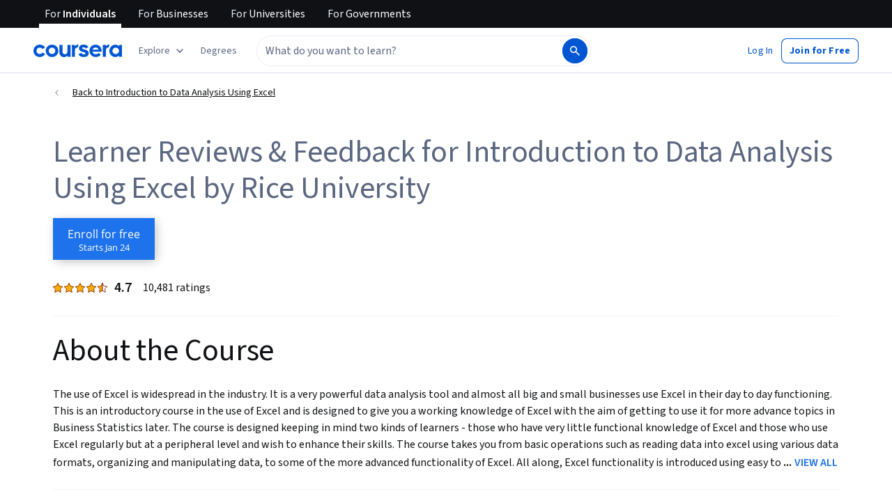

--- FILE ---
content_type: application/javascript
request_url: https://d3njjcbhbojbot.cloudfront.net/webapps/r2-builds/br/reviews/30.5a4837481c5c36889ce2.js
body_size: -172
content:
(window.webpackJsonp=window.webpackJsonp||[]).push([[30],{JISx:function(module,exports){Date.now()}}]);
//# sourceMappingURL=30.5a4837481c5c36889ce2.js.map